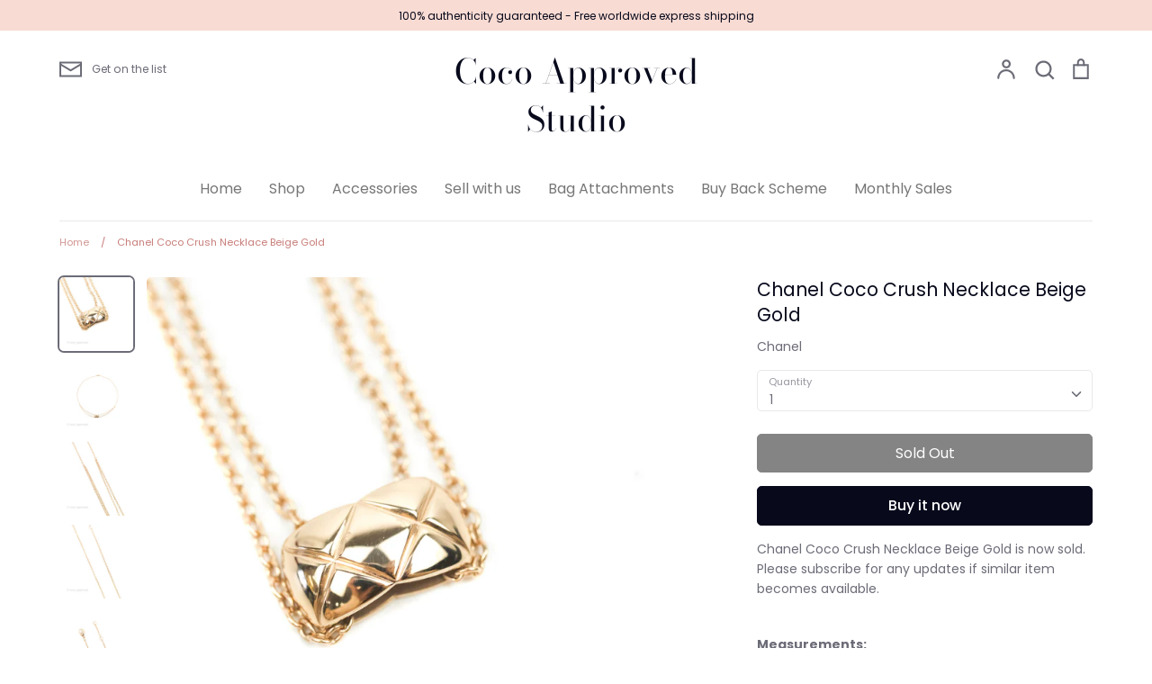

--- FILE ---
content_type: text/javascript
request_url: https://cocoapproved.com/cdn/shop/t/10/assets/theme.js?v=146279034895849607391622562708
body_size: 16644
content:
(function($){var $=jQuery=$;window.slate=window.slate||{},window.theme=window.theme||{},theme.icons={check:'<svg xmlns="http://www.w3.org/2000/svg" width="24" height="24" viewBox="0 0 24 24" fill="none" stroke="currentColor" stroke-width="2" stroke-linecap="round" stroke-linejoin="round" class="icon feather-check"><polyline points="20 6 9 17 4 12"></polyline></svg>',chevronRight:'<svg xmlns="http://www.w3.org/2000/svg" width="24" height="24" viewBox="0 0 24 24" fill="none" stroke="currentColor" stroke-width="2" stroke-linecap="round" stroke-linejoin="round" class="icon feather-chevron-right"><polyline points="9 18 15 12 9 6"></polyline></svg>',arrowLeft:'<svg xmlns="http://www.w3.org/2000/svg" width="24" height="24" viewBox="0 0 24 24" fill="none" stroke="currentColor" stroke-width="2" stroke-linecap="round" stroke-linejoin="round" class="icon feather-arrow-left"><line x1="19" y1="12" x2="5" y2="12"></line><polyline points="12 19 5 12 12 5"></polyline></svg>',slideshowPrevArrow:'<button class="slick-prev"><svg fill="#000000" height="24" viewBox="0 0 24 24" width="24" xmlns="http://www.w3.org/2000/svg"><path d="M0 0h24v24H0z" fill="none"/><path d="M20 11H7.83l5.59-5.59L12 4l-8 8 8 8 1.41-1.41L7.83 13H20v-2z"/></svg></button>',slideshowNextArrow:'<button class="slick-next"><svg fill="#000000" height="24" viewBox="0 0 24 24" width="24" xmlns="http://www.w3.org/2000/svg"><path d="M0 0h24v24H0z" fill="none"/><path d="M12 4l-1.41 1.41L16.17 11H4v2h12.17l-5.58 5.59L12 20l8-8z"/></svg></button>'},slate.a11y={pageLinkFocus:function($element){var focusClass="js-focus-hidden";$element.first().attr("tabIndex","-1").focus().addClass(focusClass).one("blur",callback);function callback(){$element.first().removeClass(focusClass).removeAttr("tabindex")}},focusHash:function(){var hash=window.location.hash;hash&&document.getElementById(hash.slice(1))&&this.pageLinkFocus($(hash))},bindInPageLinks:function(){$("a[href*=#]").on("click",function(evt){this.pageLinkFocus($(evt.currentTarget.hash))}.bind(this))},trapFocus:function(options){var eventName=options.namespace?"focusin."+options.namespace:"focusin";options.$elementToFocus||(options.$elementToFocus=options.$container),options.$container.attr("tabindex","-1"),options.$elementToFocus.focus(),$(document).on(eventName,function(evt){options.$container[0]!==evt.target&&!options.$container.has(evt.target).length&&options.$container.focus()})},removeTrapFocus:function(options){var eventName=options.namespace?"focusin."+options.namespace:"focusin";options.$container&&options.$container.length&&options.$container.removeAttr("tabindex"),$(document).off(eventName)}},slate.cart={cookiesEnabled:function(){var cookieEnabled=navigator.cookieEnabled;return cookieEnabled||(document.cookie="testcookie",cookieEnabled=document.cookie.indexOf("testcookie")!==-1),cookieEnabled}},slate.utils={findInstance:function(array,key,value){for(var i=0;i<array.length;i++)if(array[i][key]===value)return array[i]},removeInstance:function(array,key,value){for(var i=array.length;i--;)if(array[i][key]===value){array.splice(i,1);break}return array},compact:function(array){for(var index=-1,length=array==null?0:array.length,resIndex=0,result=[];++index<length;){var value=array[index];value&&(result[resIndex++]=value)}return result},defaultTo:function(value,defaultValue){return value==null||value!==value?defaultValue:value}},slate.rte={wrapTable:function(options){var tableWrapperClass=typeof options.tableWrapperClass=="undefined"?"":options.tableWrapperClass;options.$tables.wrap('<div class="'+tableWrapperClass+'"></div>')},wrapIframe:function(options){var iframeWrapperClass=typeof options.iframeWrapperClass=="undefined"?"":options.iframeWrapperClass;options.$iframes.each(function(){$(this).wrap('<div class="'+iframeWrapperClass+'"></div>'),this.src=this.src})}},slate.Sections=function(){this.constructors={},this.instances=[],$(document).on("shopify:section:load",this._onSectionLoad.bind(this)).on("shopify:section:unload",this._onSectionUnload.bind(this)).on("shopify:section:select",this._onSelect.bind(this)).on("shopify:section:deselect",this._onDeselect.bind(this)).on("shopify:section:reorder",this._onReorder.bind(this)).on("shopify:block:select",this._onBlockSelect.bind(this)).on("shopify:block:deselect",this._onBlockDeselect.bind(this))},slate.Sections.prototype=$.extend({},slate.Sections.prototype,{_createInstance:function(container,constructor){var $container=$(container),id=$container.attr("data-section-id"),type=$container.attr("data-section-type");if(constructor=constructor||this.constructors[type],typeof constructor!="undefined"){var instance=$.extend(new constructor(container),{id:id,type:type,container:container});this.instances.push(instance)}},_onSectionLoad:function(evt){var container=$("[data-section-id]",evt.target)[0];container&&this._createInstance(container)},_onSectionUnload:function(evt){var instance=slate.utils.findInstance(this.instances,"id",evt.detail.sectionId);instance&&(typeof instance.onUnload=="function"&&instance.onUnload(evt),this.instances=slate.utils.removeInstance(this.instances,"id",evt.detail.sectionId))},_onSelect:function(evt){var instance=slate.utils.findInstance(this.instances,"id",evt.detail.sectionId);instance&&typeof instance.onSelect=="function"&&instance.onSelect(evt)},_onDeselect:function(evt){var instance=slate.utils.findInstance(this.instances,"id",evt.detail.sectionId);instance&&typeof instance.onDeselect=="function"&&instance.onDeselect(evt)},_onReorder:function(evt){var instance=slate.utils.findInstance(this.instances,"id",evt.detail.sectionId);instance&&typeof instance.onReorder=="function"&&instance.onReorder(evt)},_onBlockSelect:function(evt){var instance=slate.utils.findInstance(this.instances,"id",evt.detail.sectionId);instance&&typeof instance.onBlockSelect=="function"&&instance.onBlockSelect(evt)},_onBlockDeselect:function(evt){var instance=slate.utils.findInstance(this.instances,"id",evt.detail.sectionId);instance&&typeof instance.onBlockDeselect=="function"&&instance.onBlockDeselect(evt)},register:function(type,constructor){this.constructors[type]=constructor,$("[data-section-type="+type+"]").each(function(index,container){this._createInstance(container,constructor)}.bind(this))}}),slate.Currency=function(){var moneyFormat="$";function formatMoney(cents,format){typeof cents=="string"&&(cents=cents.replace(".",""));var value="",placeholderRegex=/\{\{\s*(\w+)\s*\}\}/,formatString=format||moneyFormat;function formatWithDelimiters(number,precision,thousands,decimal){if(precision=slate.utils.defaultTo(precision,2),thousands=slate.utils.defaultTo(thousands,","),decimal=slate.utils.defaultTo(decimal,"."),isNaN(number)||number==null)return 0;number=(number/100).toFixed(precision);var parts=number.split("."),dollarsAmount=parts[0].replace(/(\d)(?=(\d\d\d)+(?!\d))/g,"$1"+thousands),centsAmount=parts[1]?decimal+parts[1]:"";return dollarsAmount+centsAmount}switch(formatString.match(placeholderRegex)[1]){case"amount":value=formatWithDelimiters(cents,2);break;case"amount_no_decimals":value=formatWithDelimiters(cents,0);break;case"amount_with_space_separator":value=formatWithDelimiters(cents,2," ",".");break;case"amount_no_decimals_with_comma_separator":value=formatWithDelimiters(cents,0,",",".");break;case"amount_no_decimals_with_space_separator":value=formatWithDelimiters(cents,0," ");break;case"amount_with_comma_separator":value=formatWithDelimiters(cents,2,".",",");break}return formatString.replace(placeholderRegex,value)}return{formatMoney:formatMoney}}(),slate.Image=function(){function preload(images,size){typeof images=="string"&&(images=[images]);for(var i=0;i<images.length;i++){var image=images[i];this.loadImage(this.getSizedImageUrl(image,size))}}function loadImage(path){new Image().src=path}function imageSize(src){var match=src.match(/.+_((?:pico|icon|thumb|small|compact|medium|large|grande)|\d{1,4}x\d{0,4}|x\d{1,4})[_\.@]/);return match?match[1]:null}function getSizedImageUrl(src,size){if(size===null)return src;if(size==="master")return this.removeProtocol(src);var match=src.match(/\.(jpg|jpeg|gif|png|bmp|bitmap|tiff|tif)(\?v=\d+)?$/i);if(match){var prefix=src.split(match[0]),suffix=match[0];return this.removeProtocol(prefix[0]+"_"+size+suffix)}else return null}function removeProtocol(path){return path.replace(/http(s)?:/,"")}return{preload:preload,loadImage:loadImage,imageSize:imageSize,getSizedImageUrl:getSizedImageUrl,removeProtocol:removeProtocol}}(),slate.Variants=function(){function Variants(options){this.$container=options.$container,this.product=options.product,this.singleOptionSelector=options.singleOptionSelector,this.originalSelectorId=options.originalSelectorId,this.enableHistoryState=options.enableHistoryState,this.currentVariant=this._getVariantFromOptions(),$(this.singleOptionSelector,this.$container).on("change",this._onSelectChange.bind(this))}return Variants.prototype=$.extend({},Variants.prototype,{_getCurrentOptions:function(){var currentOptions=$.map($(this.singleOptionSelector,this.$container),function(element){var $element=$(element),type=$element.attr("type"),currentOption={};return type==="radio"||type==="checkbox"?$element[0].checked?(currentOption.value=$element.val(),currentOption.index=$element.data("index"),currentOption):!1:(currentOption.value=$element.val(),currentOption.index=$element.data("index"),currentOption)});return currentOptions=slate.utils.compact(currentOptions),currentOptions},_getVariantFromOptions:function(){var selectedValues=this._getCurrentOptions(),variants=this.product.variants,found=!1;return variants.forEach(function(variant){var satisfied=!0;selectedValues.forEach(function(option){satisfied&&(satisfied=option.value===variant[option.index])}),satisfied&&(found=variant)}),found||null},_onSelectChange:function(){var variant=this._getVariantFromOptions();this.$container.trigger({type:"variantChange",variant:variant}),variant&&(this._updateMasterSelect(variant),this._updateImages(variant),this._updatePrice(variant),this.currentVariant=variant,this.enableHistoryState&&this._updateHistoryState(variant))},_updateImages:function(variant){var variantMedia=variant.featured_media||{},currentVariantMedia=this.currentVariant.featured_media||{};!variant.featured_media||variantMedia.id===currentVariantMedia.id||this.$container.trigger({type:"variantImageChange",variant:variant})},_updatePrice:function(variant){var hasChanged=!1;(variant.price!==this.currentVariant.price||variant.compare_at_price!==this.currentVariant.compare_at_price||variant.unit_price_measurement!==this.currentVariant.unit_price_measurement||variant.unit_price_measurement&&(variant.unit_price!==this.currentVariant.unit_price||variant.unit_price_measurement.reference_value!==this.currentVariant.unit_price_measurement.reference_value||variant.unit_price_measurement.reference_unit!==this.currentVariant.unit_price_measurement.reference_unit))&&(hasChanged=!0),hasChanged&&this.$container.trigger({type:"variantPriceChange",variant:variant})},_updateHistoryState:function(variant){if(!(!history.replaceState||!variant)){var newurl=window.location.protocol+"//"+window.location.host+window.location.pathname+"?variant="+variant.id;window.history.replaceState({path:newurl},"",newurl)}},_updateMasterSelect:function(variant){$(this.originalSelectorId,this.$container)[0].value=variant.id}}),Variants}(),theme.scriptsLoaded={},theme.loadScriptOnce=function(src,callback,beforeRun){if(typeof theme.scriptsLoaded[src]=="undefined"){theme.scriptsLoaded[src]=[];var tag=document.createElement("script");tag.src=src,beforeRun&&(tag.async=!1,beforeRun()),typeof callback=="function"&&(theme.scriptsLoaded[src].push(callback),tag.readyState?tag.onreadystatechange=function(){if(tag.readyState=="loaded"||tag.readyState=="complete"){tag.onreadystatechange=null;for(var i=0;i<theme.scriptsLoaded[this].length;i++)theme.scriptsLoaded[this][i]();theme.scriptsLoaded[this]=!0}}.bind(src):tag.onload=function(){for(var i=0;i<theme.scriptsLoaded[this].length;i++)theme.scriptsLoaded[this][i]();theme.scriptsLoaded[this]=!0}.bind(src));var firstScriptTag=document.getElementsByTagName("script")[0];return firstScriptTag.parentNode.insertBefore(tag,firstScriptTag),!0}else if(typeof theme.scriptsLoaded[src]=="object"&&typeof callback=="function")theme.scriptsLoaded[src].push(callback);else return typeof callback=="function"&&callback(),!1},theme.loadStyleOnce=function(src){var srcWithoutProtocol=src.replace(/^https?:/,"");if(!document.querySelector('link[href="'+encodeURI(srcWithoutProtocol)+'"]')){var tag=document.createElement("link");tag.href=srcWithoutProtocol,tag.rel="stylesheet",tag.type="text/css";var firstTag=document.getElementsByTagName("link")[0];firstTag.parentNode.insertBefore(tag,firstTag)}},theme.addNoticeToForm=function($notice,$form){var $existingNotices=$(".ajax-add-notice",$form);$existingNotices.length>0?setTimeout(function(){$existingNotices.replaceWith($notice.addClass("ajax-add-notice--pre-replace")),setTimeout(function(){$notice.removeClass("ajax-add-notice--pre-replace")},10)},251):$notice.addClass("ajax-add-notice--pre-reveal").appendTo($form).slideDown(250,function(){$(this).removeClass("ajax-add-notice--pre-reveal")})},$(document).on("submit",'form.product-form[data-ajax-add="true"]',function(e){var $form=$(this);return $form.find(":submit").attr("disabled","disabled").each(function(){var contentFunc=$(this).is("button")?"html":"val";$(this).data("previous-value",$(this)[contentFunc]())[contentFunc](theme.strings.addingToCart)}),$(".ajax-add-notice",$form).css("opacity",0),$.post(theme.routes.cart_add_url,$form.serialize(),function(itemData){var $btn=$form.find(":submit").each(function(){var $btn2=$(this),contentFunc=$(this).is("button")?"html":"val";$btn2.removeAttr("disabled")[contentFunc]($btn2.data("previous-value"))}).first();$.get(theme.routes.search_url,function(data){for(var selectors=[".page-header .cart"],$parsed=$($.parseHTML("<div>"+data+"</div>")),i=0;i<selectors.length;i++){var cartSummarySelector=selectors[i],$newCartObj=$parsed.find(cartSummarySelector).clone(),$currCart=$(cartSummarySelector);$currCart.replaceWith($newCartObj)}});var $template=$(['<div class="ajax-add-notice ajax-add-notice--added global-border-radius">','<div class="ajax-add-notice__inner">','<div class="ajax-add-notice__item">','<span class="feather-icon">',theme.icons.check,"</span>",theme.strings.addedToCart,"</div>",'<div class="ajax-add-notice__go">','<a href="',theme.routes.cart_url,'">',theme.strings.goToCart,'<span class="feather-icon feather-icon--small">',theme.icons.chevronRight,"</span>","</a>","</div>","</div>","</div>"].join(""));theme.addNoticeToForm($template,$form)},"json").fail(function(data){var $firstBtn=$form.find(":submit").removeAttr("disabled").each(function(){var $btn=$(this),contentFunc=$btn.is("button")?"html":"val";$btn[contentFunc]($btn.data("previous-value"))}).first();if(typeof data!="undefined"&&data.responseJSON&&data.responseJSON.description){var $template=$(['<div class="ajax-add-notice ajax-add-notice--error global-border-radius">','<div class="ajax-add-notice__inner">',data.responseJSON.description,"</div>","</div>"].join(""));theme.addNoticeToForm($template,$form)}else $form.attr("data-ajax-add",!1),$form.submit()}),!1}),theme.Disclosure=function(){var selectors={disclosureList:"[data-disclosure-list]",disclosureToggle:"[data-disclosure-toggle]",disclosureInput:"[data-disclosure-input]",disclosureOptions:"[data-disclosure-option]"},classes={listVisible:"disclosure-list--visible"};function Disclosure($disclosure){this.$container=$disclosure,this.cache={},this._cacheSelectors(),this._connectOptions(),this._connectToggle(),this._onFocusOut()}return Disclosure.prototype=$.extend({},Disclosure.prototype,{_cacheSelectors:function(){this.cache={$disclosureList:this.$container.find(selectors.disclosureList),$disclosureToggle:this.$container.find(selectors.disclosureToggle),$disclosureInput:this.$container.find(selectors.disclosureInput),$disclosureOptions:this.$container.find(selectors.disclosureOptions)}},_connectToggle:function(){this.cache.$disclosureToggle.on("click",function(evt){var ariaExpanded=$(evt.currentTarget).attr("aria-expanded")==="true";$(evt.currentTarget).attr("aria-expanded",!ariaExpanded),this.cache.$disclosureList.toggleClass(classes.listVisible)}.bind(this))},_connectOptions:function(){this.cache.$disclosureOptions.on("click",function(evt){evt.preventDefault(),this._submitForm($(evt.currentTarget).data("value"))}.bind(this))},_onFocusOut:function(){this.cache.$disclosureToggle.on("focusout",function(evt){var disclosureLostFocus=this.$container.has(evt.relatedTarget).length===0;disclosureLostFocus&&this._hideList()}.bind(this)),this.cache.$disclosureList.on("focusout",function(evt){var childInFocus=$(evt.currentTarget).has(evt.relatedTarget).length>0,isVisible=this.cache.$disclosureList.hasClass(classes.listVisible);isVisible&&!childInFocus&&this._hideList()}.bind(this)),this.$container.on("keyup",function(evt){evt.which===27&&(this._hideList(),this.cache.$disclosureToggle.focus())}.bind(this)),$("body").on("click",function(evt){var isOption=this.$container.has(evt.target).length>0,isVisible=this.cache.$disclosureList.hasClass(classes.listVisible);isVisible&&!isOption&&this._hideList()}.bind(this))},_submitForm:function(value){this.cache.$disclosureInput.val(value),this.$container.parents("form").submit()},_hideList:function(){this.cache.$disclosureList.removeClass(classes.listVisible),this.cache.$disclosureToggle.attr("aria-expanded",!1)},unload:function(){this.cache.$disclosureOptions.off(),this.cache.$disclosureToggle.off(),this.cache.$disclosureList.off(),this.$container.off()}}),Disclosure}(),theme.ProductMedia=new function(){var _=this;_._setupShopifyXr=function(){if(!window.ShopifyXR){document.addEventListener("shopify_xr_initialized",_._setupShopifyXr.bind(this));return}document.removeEventListener("shopify_xr_initialized",_._setupShopifyXr),window.ShopifyXR.addModels(JSON.parse($(this).html())),window.ShopifyXR.setupXRElements()},this.init=function(container,settings){var settings=settings||{},_container=container;$(container).on("mediaVisible",".product-media--video-loaded, .product-media--model-loaded",function(){$(window).width()>=768&&$(this).data("player").play(),$(this).hasClass("product-media--model")&&$(".view-in-space",_container).attr("data-shopify-model3d-id",$(this).data("model-id"))}),$(container).on("mediaHidden",".product-media--video-loaded, .product-media--model-loaded",function(){$(this).data("player").pause()}),settings.onVideoVisible&&$(container).on("mediaVisible",".product-media--video-loaded",settings.onVideoVisible),settings.onVideoHidden&&$(container).on("mediaHidden",".product-media--video-loaded",settings.onVideoHidden),$("model-viewer",container).each(function(){settings.onModelViewerPlay&&$(this).on("shopify_model_viewer_ui_toggle_play",settings.onModelViewerPlay),settings.onModelViewerPause&&$(this).on("shopify_model_viewer_ui_toggle_pause",settings.onModelViewerPause)});var $firstMedia=$(container).find(".product-media:first"),_autoplayOnceIfRequested=function($currentMedia){return $firstMedia[0]==$currentMedia[0]&&settings.autoplayFirstMedia};$(container).find(".product-media--video").each(function(index){var enableLooping=$(this).data("enable-video-looping"),element=$(this).find("iframe, video")[0],$currentMedia=$(this);if(element.tagName==="VIDEO")window.Shopify.loadFeatures([{name:"video-ui",version:"1.0",onLoad:function(){var playerObj={playerType:"html5",element:element};playerObj.play=function(){this.plyr.play()}.bind(playerObj),playerObj.pause=function(){this.plyr.pause()}.bind(playerObj),playerObj.destroy=function(){this.plyr.destroy()}.bind(playerObj),playerObj.plyr=new Shopify.Plyr(element,{controls:["play","progress","mute","volume","play-large","fullscreen"],autoplay:_autoplayOnceIfRequested($currentMedia),loop:{active:enableLooping},hideControlsOnPause:!0,iconUrl:"//cdn.shopify.com/shopifycloud/shopify-plyr/v1.0/shopify-plyr.svg",tooltips:{controls:!1,seek:!0}}),$(this).data("player",playerObj).addClass("product-media--video-loaded"),$(element).on("playing",function(){$(".product-media").not($currentMedia).trigger("mediaHidden"),$currentMedia.find(".plyr__controls").off(".themeMediaEventFix").on("keydown.themeMediaEventFix touchstart.themeMediaEventFix mousedown.themeMediaEventFix",function(e){e.stopPropagation()}),callbacks.onPlyrPlay&&callbacks.onPlyrPlay(playerObj)}),$(element).on("pause ended",function(){$currentMedia.find(".plyr__controls").off(".themeMediaEventFix"),callbacks.onPlyrPause&&callbacks.onPlyrPause(playerObj)}),settings.onPlyrInit&&settings.onPlyrInit(playerObj)}.bind(this)}]),theme.loadStyleOnce("https://cdn.shopify.com/shopifycloud/shopify-plyr/v1.0/shopify-plyr.css");else if(element.tagName==="IFRAME"&&/^(https?:\/\/)?(www\.)?(youtube\.com|youtube-nocookie\.com|youtu\.?be)\/.+$/.test(element.src)){var existingYTCB=window.onYouTubeIframeAPIReady,loadYoutubeVideo=function(){var playerObj={playerType:"youtube",element:element},videoId=$(this).data("video-id");playerObj.player=new YT.Player(element,{videoId:videoId,playerVars:{autoplay:_autoplayOnceIfRequested($currentMedia)?1:0,origin:window.location.origin},events:{onReady:function(event){_autoplayOnceIfRequested($currentMedia)&&event.target.playVideo()},onStateChange:function(event){event.data===YT.PlayerState.ENDED&&enableLooping&&event.target.seekTo(0)}}}),playerObj.play=function(){try{this.player.playVideo()}catch(ex){}}.bind(playerObj),playerObj.pause=function(){try{this.player.pauseVideo()}catch(ex){}}.bind(playerObj),playerObj.destroy=function(){try{var frameHtml=$(this.element)[0].outerHTML,$parent=$(this.element).parent();this.player.destroy(),$parent.append(frameHtml)}catch(ex){}}.bind(playerObj),$(this).data("player",playerObj).addClass("product-media--video-loaded"),settings.onYouTubeInit&&settings.onYouTubeInit(playerObj)}.bind(this);window.YT&&window.YT.Player?loadYoutubeVideo():(window.onYouTubeIframeAPIReady=function(){existingYTCB&&existingYTCB(),loadYoutubeVideo()},theme.loadScriptOnce("https://www.youtube.com/iframe_api"))}}),$(container).on("mediaVisible mediaVisibleInitial",".product-media--model:not(.product-media--model-loaded):not(.product-media--model-loading)",function(e){var element=$(this).find("model-viewer")[0],autoplay=e.type!="mediaVisibleInitial"||_autoplayOnceIfRequested($(this));$(this).addClass("product-media--model-loading"),theme.loadStyleOnce("https://cdn.shopify.com/shopifycloud/model-viewer-ui/assets/v1.0/model-viewer-ui.css"),window.Shopify.loadFeatures([{name:"model-viewer-ui",version:"1.0",onLoad:function(){$(this).data("player",new Shopify.ModelViewerUI(element)),$('<div class="theme-event-proxy">').on("mouseup",function(e2){e2.stopPropagation(),e2.preventDefault();var newEventTarget=$(e2.currentTarget).closest(".product-media")[0];newEventTarget.dispatchEvent(new MouseEvent("mouseup",{bubbles:!0}))}).appendTo($(this).find(".shopify-model-viewer-ui__controls-overlay")),$(this).find("model-viewer").on("shopify_model_viewer_ui_toggle_play",function(){$(this).closest(".product-media").on("touchstart.themeModelViewerFix mousedown.themeModelViewerFix",function(e2){e2.stopPropagation()})}).on("shopify_model_viewer_ui_toggle_pause",function(){$(this).closest(".product-media").off(".themeModelViewerFix")}),$(this).addClass("product-media--model-loaded").removeClass("product-media--model-loading"),settings.onModelViewerInit&&settings.onModelViewerInit(element),autoplay&&$(this).trigger("mediaVisible")}.bind(this)}])}),$(".model-json",container).length&&(window.Shopify.loadFeatures([{name:"shopify-xr",version:"1.0",onLoad:_._setupShopifyXr.bind($(".model-json",container))}]),$(document).on("shopify_xr_launch",function(){$(".product-media--video-loaded").each(function(){$(this).data("player").pause()})})),setTimeout(function(){$(".product-media:first",this).filter(".product-media--model").trigger("mediaVisibleInitial")}.bind(container),50)},this.destroy=function(container){$(document).off("shopify_xr_launch"),$(container).off("mediaVisible mediaVisibleInitial mediaHidden"),$(".product-media--video-loaded, .product-media--model-loaded",container).each(function(){$(this).data("player").destroy()}).removeClass("product-media--video-loaded product-media--model-loaded"),$(".product-media--video video",container).off("playing pause ended"),$("model-viewer",container).off("shopify_model_viewer_ui_toggle_play shopify_model_viewer_ui_toggle_pause"),$(".product-media--model .theme-event-proxy").off("mouseup").remove()}},theme.Sidebar=function(){function Sidebar(container){this.$container=$(container),this.namespace=theme.namespaceFromSection(container),this.sidebarExists=!!$(".sidebar",container).length,$(".template-index").toggleClass("page-has-sidebar",this.sidebarExists)}return Sidebar.prototype=$.extend({},Sidebar.prototype,{onUnload:function(){}}),Sidebar}(),theme.Product=function(){var selectors={addToCart:"[data-add-to-cart]",addToCartText:"[data-add-to-cart-text]",comparePrice:"[data-compare-price]",comparePriceText:"[data-compare-text]",originalSelectorId:"[data-product-select]",priceWrapper:"[data-price-wrapper]",productFeaturedMedia:"[data-product-featured-media]",productFeaturedMediaWithGallery:"[data-product-featured-media]:not(.product-image--no-gallery) .product-image__link",productThumbnailForCarouselContainer:".product-thumbnails--inline",productThumbnailImage:".product-thumbnails__link, .carousel-media .product-image__link",productJson:"[data-product-json]",productPrice:"[data-product-price]",zoomValidThumbs:".product-thumbnails--desktop .product-thumbnails__item-media-image [data-product-single-thumbnail]",singleOptionSelector:"[data-single-option-selector]",styledSelect:".selector-wrapper select",skuWrapper:".product-sku",sku:".product-sku__value",unitPrice:".unit-price"};function Product(container){if(this.$container=$(container),!!$(selectors.productJson,this.$container).html()){var sectionId=this.$container.attr("data-section-id");this.productSingleObject=JSON.parse($(selectors.productJson,this.$container).html());var options={$container:this.$container,enableHistoryState:this.$container.data("enable-history-state")||!1,singleOptionSelector:selectors.singleOptionSelector,originalSelectorId:selectors.originalSelectorId,product:this.productSingleObject};this.settings={},this.namespace=".product",this.variants=new slate.Variants(options),this.$featuredImage=$(selectors.productFeaturedMedia,this.$container),this.$zoomValidThumbs=$(selectors.zoomValidThumbs,this.$container),this.$container.on("variantChange"+this.namespace,this.updateAddToCartState.bind(this)),this.$container.on("variantPriceChange"+this.namespace,this.updateProductPrices.bind(this)),this.$container.find(selectors.skuWrapper)&&this.$container.on("variantChange"+this.namespace,this.updateSKU.bind(this)),this.$featuredImage.length>0&&this.$container.on("variantImageChange"+this.namespace,this.updateProductImage.bind(this)),this.$thumbnails=$(selectors.productThumbnailImage,container),this.$thumbnails.length>0&&this.$container.on("click"+this.namespace,selectors.productThumbnailImage,this.selectThumbnailImage.bind(this)),this.$container.on("click"+this.namespace,selectors.productFeaturedMediaWithGallery,this.openGallery.bind(this)),theme.ProductMedia.init(this.$container),theme.styleVariantSelectors($(selectors.styledSelect,container),options.product),this.$thumbnails.length>0&&(this.$thumbnailForCarouselContainer=$(selectors.productThumbnailForCarouselContainer,container),this.assessMobileCarousel.bind(this)(),$(window).on("debouncedresize"+this.namespace,this.assessMobileCarousel.bind(this)),this.$thumbnails.find(".lazyload--manual").removeClass("lazyload--manual").addClass("lazyload")),theme.initProductTitleAlignmentWatcher(this.$container,this.namespace)}}return Product.prototype=$.extend({},Product.prototype,{assessMobileCarousel:function(){this.$featuredImage.is(":visible")?this.$thumbnailForCarouselContainer.hasClass("slick-slider")&&(theme.ProductMedia.destroy(this.$container),this.$thumbnailForCarouselContainer.find(".carousel-media").remove(),this.$thumbnailForCarouselContainer.slick("unslick").off("afterChange"),this.$thumbnailForCarouselContainer.removeClass("slick-slider"),theme.ProductMedia.init(this.$container),this.$thumbnailForCarouselContainer.find(".product-media").trigger("mediaVisibleInitial")):this.$thumbnailForCarouselContainer.hasClass("slick-slider")||(this.$thumbnailForCarouselContainer.addClass("slick-slider"),theme.ProductMedia.destroy(this.$container),this.$thumbnailForCarouselContainer.slick({autoplay:!1,fade:!1,infinite:!1,useTransform:!0,dots:!0,arrows:!0,prevArrow:theme.icons.slideshowPrevArrow,nextArrow:theme.icons.slideshowNextArrow,appendArrows:$(".slick-external-controls .slick-external-arrows",this.$container),appendDots:$(".slick-external-controls .slick-external-dots",this.$container),adaptiveHeight:!0,initialSlide:$(".product-thumbnails__item--active",this.$thumbnailForCarouselContainer).index()||0}),this.$thumbnailForCarouselContainer.find(".product-thumbnails__item").each(function(){$('<div class="carousel-media">').append($(this).find(".thumbnail-media-template").html()).prependTo(this)}),theme.ProductMedia.init(this.$container,{onPlyrPlay:function(evt){$(evt.target).closest(".product-media").find(".plyr__controls").off(".themeModelViewerFix").on("touchstart.themeModelViewerFix touchmove.themeModelViewerFix touchend.themeModelViewerFix mousedown.themeModelViewerFix mousemove.themeModelViewerFix mouseup.themeModelViewerFix",function(e){e.stopPropagation()})}}),this.$thumbnailForCarouselContainer.find(".product-media").trigger("mediaVisibleInitial"),this.$thumbnailForCarouselContainer.on("afterChange",function(evt,slick,current){var $currentMedia=$(".product-media",slick.$slides[current]);$(".product-media").not($currentMedia).trigger("mediaHidden"),$currentMedia.trigger("mediaVisible"),theme.productGallerySlideshowTabFix(slick.$slides,current)}))},updateAddToCartState:function(evt){var variant=evt.variant;if(variant)$(selectors.priceWrapper,this.$container).removeClass("product-price--unavailable");else{$(selectors.addToCart,this.$container).prop("disabled",!0),$(selectors.addToCartText,this.$container).html(theme.strings.unavailable),$(selectors.priceWrapper,this.$container).addClass("product-price--unavailable");return}variant.available?($(selectors.addToCart,this.$container).prop("disabled",!1),$(selectors.addToCartText,this.$container).html(theme.strings.addToCart)):($(selectors.addToCart,this.$container).prop("disabled",!0),$(selectors.addToCartText,this.$container).html(theme.strings.soldOut));var $backorderContainer=$(".backorder",this.$container);if($backorderContainer.length)if(variant&&variant.available){var $option=$(selectors.originalSelectorId+' option[value="'+variant.id+'"]',this.$container);variant.inventory_management&&$option.data("stock")=="out"?($backorderContainer.find(".backorder__variant").html(this.productSingleObject.title+(variant.title.indexOf("Default")>=0?"":" - "+variant.title)),$backorderContainer.show()):$backorderContainer.hide()}else $backorderContainer.hide()},_getBaseUnit:function(variant){return variant.unit_price_measurement.reference_value===1?variant.unit_price_measurement.reference_unit:variant.unit_price_measurement.reference_value+variant.unit_price_measurement.reference_unit},updateProductPrices:function(evt){var variant=evt.variant,$comparePrice=$(selectors.comparePrice,this.$container),$compareEls=$comparePrice.add(selectors.comparePriceText,this.$container),$price=$(selectors.productPrice,this.$container),$unitPrice=$(selectors.unitPrice,this.$container);if($price.html('<span class="theme-money">'+slate.Currency.formatMoney(variant.price,theme.moneyFormat)+"</span>"),variant.compare_at_price>variant.price?($comparePrice.html('<span class="theme-money">'+slate.Currency.formatMoney(variant.compare_at_price,theme.moneyFormat)+"</span>"),$compareEls.removeClass("hide"),$price.addClass("product-price__reduced")):($comparePrice.html(""),$compareEls.addClass("hide"),$price.removeClass("product-price__reduced")),variant.unit_price_measurement){var $newUnitPriceArea=$('<div class="unit-price small-text">');$('<span class="unit-price__price theme-money">').html(slate.Currency.formatMoney(variant.unit_price,theme.moneyFormat)).appendTo($newUnitPriceArea),$('<span class="unit-price__separator">').html(theme.strings.unitPriceSeparator).appendTo($newUnitPriceArea),$('<span class="unit-price__unit">').html(this._getBaseUnit(variant)).appendTo($newUnitPriceArea),$unitPrice.length?$unitPrice.replaceWith($newUnitPriceArea):$(selectors.priceWrapper,this.$container).append($newUnitPriceArea)}else $unitPrice.remove()},updateSKU:function(evt){var variant=evt.variant;variant&&variant.sku?($(selectors.skuWrapper,this.$container).removeClass("product-sku--empty"),$(selectors.sku,this.$container).html(variant.sku)):($(selectors.skuWrapper,this.$container).addClass("product-sku--empty"),$(selectors.sku,this.$container).empty())},selectThumbnailImage:function(evt){var $thumbnailContainer=$(evt.currentTarget).parent();if(!$thumbnailContainer.hasClass("product-thumbnails__item--active"))if(this.$thumbnailForCarouselContainer.hasClass("slick-slider")){if(!$thumbnailContainer.hasClass("carousel-media")){var mediaId=$thumbnailContainer.find("[data-thumbnail-media-id]").data("thumbnail-media-id"),slickIndex=this.$thumbnailForCarouselContainer.find('[data-thumbnail-media-id="'+mediaId+'"]').closest(".slick-slide").data("slick-index");this.$thumbnailForCarouselContainer.slick("slickGoTo",slickIndex)}}else theme.ProductMedia.destroy(this.$container),this.$featuredImage.html($(evt.currentTarget).find(".thumbnail-media-template").html()),theme.ProductMedia.init(this.$container,{autoplayFirstMedia:!0}),$thumbnailContainer.addClass("product-thumbnails__item--active").siblings(".product-thumbnails__item--active").removeClass("product-thumbnails__item--active");evt.preventDefault()},updateProductImage:function(evt){var variant=evt.variant;variant.featured_media&&$('.product-thumbnails__link[data-thumbnail-media-id="'+variant.featured_media.id+'"]').trigger("click")},openGallery:function(evt){evt.preventDefault();var pswpElement=document.querySelectorAll(".pswp")[0],items=[];if(this.$zoomValidThumbs.length)this.$zoomValidThumbs.each(function(){var item2={src:$(this).attr("href"),w:$(this).data("image-w"),h:$(this).data("image-h")},img2=$(this).find("img")[0];typeof img2.currentSrc!="undefined"&&(item2.msrc=img2.currentSrc),items.push(item2)});else{var item={src:this.$featuredImage.find("a").attr("href"),w:this.$featuredImage.data("image-w"),h:this.$featuredImage.data("image-h")},img=this.$featuredImage.find("img")[0];typeof img.currentSrc!="undefined"&&(item.msrc=img.currentSrc),items.push(item)}var options={index:$(evt.target).closest("a").data("image-index"),history:!1,captionEl:!1,shareEl:!1,fullscreenEl:!1,getThumbBoundsFn:function(index){var thumbnail=this.$zoomValidThumbs.is(":visible")?this.$zoomValidThumbs[index].getElementsByTagName("img")[0]:this.$featuredImage.find("img")[0],pageYScroll=window.pageYOffset||document.documentElement.scrollTop,rect=thumbnail.getBoundingClientRect();return{x:rect.left,y:rect.top+pageYScroll,w:rect.width}}.bind(this)};this.imageGallery=new PhotoSwipe(pswpElement,PhotoSwipeUI_Default,items,options),this.imageGallery.init(),this.imageGallery.listen("destroy",function(){this.imageGallery=null}.bind(this))},onUnload:function(){this.$container.off(this.namespace),$(window).off(this.namespace),this.imageGallery&&this.imageGallery.close(),this.$thumbnailForCarouselContainer&&this.$thumbnailForCarouselContainer.filter(".slick-slider").slick("unslick").off("afterChange"),theme.ProductMedia.destroy(this.$container)}}),Product}(),theme.Header=function(){function Header(container){this.$container=$(container),this.namespace=theme.namespaceFromSection(container),this.mobileMenuTransitionTime=500,this.$searchBar=$(".search-bar",container),this.$newsletterSignupButton=$(".js-header-newsletter-open",this.$container),this.$searchInput=$(".search-form__input"),$(".header-search-form",this.$container).find("a, button, input").attr("tabindex","-1"),$(".js-header-search-trigger",this.$container).on("click"+this.namespace,function(e){e.preventDefault(),$("body").toggleClass("show-search"),$(".header-search-form",this.$container).find("a, button, input").removeAttr("tabindex"),$(".header-search-form .search-form__input",this.$container).focus()}.bind(this)),$('.search-form__input[data-live-search="true"]',this.$container).on("change"+this.namespace+" keyup"+this.namespace+" paste"+this.namespace,function(e){this.fetchSearchResults.bind(this)(e)}.bind(this)),$(this.$container).on("click"+this.namespace,".js-mobile-menu-icon",this.mobileMenuOpen.bind(this)),$(this.$container).on("click"+this.namespace,".js-close-mobile-menu",this.mobileMenuClose.bind(this)),this.$mobileDropdownContainer=$(".mobile-nav-column-inner",container),$(this.$container).on("click"+this.namespace,".js-mobile-dropdown-trigger",this.mobileMenuDropdownOpen.bind(this)),$(this.$container).on("click"+this.namespace,".js-mobile-dropdown-return",this.mobileMenuDropdownClose.bind(this)),this.$newsletterSignupButton.length>0&&($(this.$container).on("click"+this.namespace,".js-header-newsletter-open",function(){$.colorbox({transition:"none",html:$(".header-newsletter-wrapper").html(),onOpen:theme.colorboxFadeTransOnOpen,onComplete:theme.colorboxFadeTransOnComplete})}),$(".header-newsletter-wrapper .form-success, .header-newsletter-wrapper .errors").length&&$.colorbox({transition:"fade",html:$(".header-newsletter-wrapper").html(),onOpen:theme.colorboxFadeTransOnOpen,onComplete:theme.colorboxFadeTransOnComplete})),$(".main-nav__has-dropdown > a, .main-nav__child-has-dropdown > a",this.$container).attr("aria-haspopup","true").attr("aria-expanded","false"),this.$container.on("mouseenter"+this.namespace+" mouseleave"+this.namespace,".main-nav__has-dropdown, .main-nav__child-has-dropdown",function(evt){evt.type=="mouseenter"?($(this).children("[aria-expanded]").attr("aria-expanded",!0),$(this).addClass("show-dropdown")):($(this).children("[aria-expanded]").attr("aria-expanded",!1),$(this).removeClass("show-dropdown"))}),this.$container.on("keydown"+this.namespace,".main-nav__has-dropdown > .main-nav__link, .main-nav__child-has-dropdown > .main-nav__child-link",function(evt){evt.which==13&&($(evt.target).parent().hasClass("show-dropdown")?$(evt.target).trigger("mouseleave"):$(evt.target).trigger("mouseenter"),evt.preventDefault())}.bind(this)),$(this.$container).on("touchstart"+this.namespace+" touchend"+this.namespace+" click"+this.namespace,".main-nav__has-dropdown > .main-nav__link, .main-nav__child-has-dropdown > .main-nav__child-link",function(evt){if(!$(this).next(".dropdown-chevron").is(":visible")){if(evt.type=="touchstart")$(this).data("touchstartedAt",evt.timeStamp);else if(evt.type=="touchend"){if(evt.timeStamp-$(this).data("touchstartedAt")<1e3)return $(this).data("touchOpenTriggeredAt",evt.timeStamp),$(this).parent().hasClass("show-dropdown")?$(this).trigger("mouseleave"):($(".main-nav .show-dropdown").removeClass("show-dropdown").children("a").attr("aria-expanded",!1),$(this).trigger("mouseenter")),!1}else if(evt.type=="click"&&$(this).data("touchOpenTriggeredAt")&&evt.timeStamp-$(this).data("touchOpenTriggeredAt")<1e3)return!1}}),this.assessMenuPositions.bind(this)(),$(window).on("debouncedresize"+this.namespace,this.assessMenuPositions.bind(this)),$(".disclosure",this.$container).each(function(){$(this).data("disclosure",new theme.Disclosure($(this)))})}return Header.prototype=$.extend({},Header.prototype,{assessMenuPositions:function(){var windowWidth=$(window).width();$(".main-nav__dropdown",this.$container).each(function(){var thisWidth=$(this).outerWidth(),gutter=20,marginLeft=parseInt($(this).css("margin-left"))||0,offEdgeAmount=windowWidth-gutter-($(this).offset().left-marginLeft+thisWidth);$(this).css("margin-left",offEdgeAmount<0?offEdgeAmount:""),$(this).toggleClass("main-nav__dropdown--expand-left",$(this).offset().left+thisWidth*2>windowWidth)})},fetchSearchResults:function(e){var $input=$(e.target),terms=$input.val();if(terms!=$input.data("previous-terms"))if($input.data("previous-terms",terms),terms.length>0){this.searchXhr&&this.searchXhr.abort(),this.$searchBar.addClass("search-bar--show-results search-bar--loading").removeClass("search-bar--has-results");var $form=$input.closest("form"),searchUrl=$form.attr("action")+"?"+$form.serialize(),ajaxUrl,ajaxData;theme.shopifyFeatures.predictiveSearch?(ajaxUrl=theme.routes.search_url+"/suggest.json",ajaxData={q:$form.find('input[name="q"]').val(),resources:{type:$form.find('input[name="type"]').val(),limit:6,options:{unavailable_products:"last"}}}):(ajaxUrl=$form.attr("action")+"?"+$form.serialize()+"&view=json",ajaxData=null),this.searchXhr=$.ajax({url:ajaxUrl,data:ajaxData,dataType:"json",success:this.buildSearchResults.bind(this,searchUrl)}).always(function(){this.searchXhr=null,this.$searchBar.removeClass("search-bar--loading")}.bind(this))}else this.searchXhr&&this.searchXhr.abort(),this.$searchBar.removeClass("search-bar--loading search-bar--has-results")},buildSearchResults:function(searchUrl,response){this.$searchBar.addClass("search-bar--has-results");var $resultsContainer=$(".search-bar__results-list",this.$searchBar).empty();if(response.resources.results.products&&response.resources.results.products.length>0||response.resources.results.pages&&response.resources.results.pages.length>0||response.resources.results.articles&&response.resources.results.articles.length>0){var $productResults=$('<div class="search-bar__results-products">'),$pageResults=$('<div class="search-bar__results-pages">');if(response.resources.results.products)for(var i=0;i<response.resources.results.products.length;i++){var result=response.resources.results.products[i],$item=$('<a class="mini-product">').attr("href",result.url),$imgCont=$('<div class="mini-product__image-container">').appendTo($item);result.image&&$('<img class="mini-product__image" alt="" role="presentation"/>').attr("src",slate.Image.getSizedImageUrl(result.image,"100x100_crop_center")).appendTo($imgCont);var $details=$('<div class="mini-product__details">').appendTo($item);if($('<div class="mini-product__title">').html(result.title).appendTo($details),this.$searchInput.data("live-search-vendor")&&$('<div class="mini-product__vendor small-text">').html(result.vendor).appendTo($details),this.$searchInput.data("live-search-price")){var $price=$('<div class="mini-product__price">').html(slate.Currency.formatMoney(result.price_min,theme.moneyFormat)).appendTo($details);parseFloat(result.compare_at_price_min)>parseFloat(result.price_min)&&$price.addClass("mini-product__price--on-sale")}$item.appendTo($productResults)}if(response.resources.results.pages)for(var i=0;i<response.resources.results.pages.length;i++){var result=response.resources.results.pages[i];$('<a class="search-bar__results-pages__link">').attr("href",result.url).html(result.title).appendTo($pageResults)}if(response.resources.results.articles)for(var i=0;i<response.resources.results.articles.length;i++){var result=response.resources.results.articles[i];$('<a class="search-bar__results-pages__link">').attr("href",result.url).html(result.title).appendTo($pageResults)}$resultsContainer.append($productResults),$pageResults.children().length&&($('<h6 class="search-bar__results-pages-title small-cap-heading">').html(theme.strings.searchResultsPages).prependTo($pageResults),$resultsContainer.append($pageResults)),$('<a class="search-bar__results-all-link">').html(theme.strings.searchResultsViewAll).attr("href",searchUrl).appendTo($resultsContainer)}else $("<div>").html(theme.strings.searchResultsNoResults).appendTo($resultsContainer)},mobileMenuOpen:function(evt){evt.preventDefault(),$(document.body).addClass("mobile-menu-prime"),setTimeout(function(){$(document.body).addClass("mobile-menu-open")},10)},mobileMenuClose:function(evt){evt.preventDefault(),$(document.body).removeClass("mobile-menu-open"),setTimeout(function(){$(document.body).removeClass("mobile-menu-prime")},500)},mobileMenuDropdownOpen:function(evt){evt.preventDefault();var $dropdownToShow=$(evt.currentTarget).siblings(".main-nav__dropdown");if($dropdownToShow.length){var $newDropdown=$dropdownToShow.clone().wrap('<div class="mobile-nav-menu-container mobile-dropdown mobile-menu-level-2">').parent();$('<a class="mobile-dropdown__back js-mobile-dropdown-return" href="#">').html(['<span class="feather-icon">',theme.icons.arrowLeft,'</span><span class="mobile-dropdown__back-text">',$(evt.currentTarget).siblings(".main-nav__link").html(),"</span>"].join("")).prependTo($newDropdown),this.$mobileDropdownContainer.append($newDropdown),setTimeout(function(){this.$mobileDropdownContainer.addClass("show-mobile-menu-level-2")}.bind(this),10)}else if($dropdownToShow=$(evt.currentTarget).siblings(".main-nav__sub-dropdown"),$dropdownToShow.length){var $newDropdown=$dropdownToShow.clone().wrap('<div class="mobile-nav-menu-container mobile-dropdown mobile-menu-level-3">').parent();$('<a class="mobile-dropdown__back js-mobile-dropdown-return" href="#">').html(['<span class="feather-icon">',theme.icons.arrowLeft,'</span><span class="mobile-dropdown__back-text">',$(evt.currentTarget).siblings(".main-nav__child-link").html(),"</span>"].join("")).prependTo($newDropdown),this.$mobileDropdownContainer.append($newDropdown),setTimeout(function(){this.$mobileDropdownContainer.addClass("show-mobile-menu-level-3")}.bind(this),10)}},mobileMenuDropdownClose:function(evt){if(evt.preventDefault(),this.$mobileDropdownContainer.hasClass("show-mobile-menu-level-3")){this.$mobileDropdownContainer.removeClass("show-mobile-menu-level-3");var $toRemove=this.$mobileDropdownContainer.find(".mobile-menu-level-3");setTimeout(function(){$toRemove.remove()},this.mobileMenuTransitionTime)}else if(this.$mobileDropdownContainer.hasClass("show-mobile-menu-level-2")){this.$mobileDropdownContainer.removeClass("show-mobile-menu-level-2");var $toRemove=this.$mobileDropdownContainer.find(".mobile-menu-level-2");setTimeout(function(){$toRemove.remove()},this.mobileMenuTransitionTime)}},onUnload:function(){this.$container.off(this.namespace),$(".js-header-search-trigger",this.$container).off(this.namespace),$(".search-form__input",this.$container).off(this.namespace),$(document).off(this.namespace),$(window).off(this.namespace),this.$searchBar.off(this.namespace),$(".disclosure",this.$container).each(function(){$(this).data("disclosure").unload()})}}),Header}(),theme.Footer=function(){function Footer(container){this.$container=$(container),this.namespace=theme.namespaceFromSection(container),$(".disclosure",this.$container).each(function(){$(this).data("disclosure",new theme.Disclosure($(this)))})}return Footer.prototype=$.extend({},Footer.prototype,{onUnload:function(){$(".disclosure",this.$container).each(function(){$(this).data("disclosure").unload()})}}),Footer}(),theme.Banner=function(){function Banner(container){this.$container=$(container),this.namespace=theme.namespaceFromSection(container),this.$slideshow=$(".slideshow",this.$container),this.stackBreakpoint=840,this.$slideshow.on("init",function(){$(".lazyload--manual",this).removeClass("lazyload--manual").addClass("lazyload")}).slick({autoplay:this.$slideshow.hasClass("auto-play"),fade:this.$slideshow.data("slide-transition")=="fade",infinite:!0,useTransform:!0,arrows:!1,dots:this.$slideshow.find(".slide").length>1,autoplaySpeed:this.$slideshow.data("slide-speed"),pauseOnHover:!0,responsive:[{breakpoint:1024,settings:{fade:!1}},{breakpoint:this.stackBreakpoint,settings:{fade:!1,dots:this.$slideshow.find(".slide").length>1}}]}),this.$companionContent=$(".banner-section__companion-column .overlay__inner",this.$container),this.$companionContent.children().length>1&&(this.assessCompanionCarousel.bind(this)(),$(window).on("debouncedresize"+this.namespace,this.assessCompanionCarousel.bind(this)))}return Banner.prototype=$.extend({},Banner.prototype,{assessCompanionCarousel:function(){$(window).width()<this.stackBreakpoint?this.$companionContent.hasClass("slick-slider")||(this.$companionContent.addClass("slick-slider").children().addClass("slide"),this.$companionContent.parent().addClass("overlay--with-slider"),this.$companionContent.slick({autoplay:!0,fade:!1,infinite:!0,useTransform:!0,arrows:!1,dots:!1,autoplaySpeed:7e3})):this.$companionContent.hasClass("slick-slider")&&(this.$companionContent.slick("unslick"),this.$companionContent.parent().removeClass("overlay--with-slider"),this.$companionContent.removeClass("slick-slider").children().removeClass("slide"))},onBlockSelect:function(evt){$(evt.target).closest(".slick-slider").slick("slickGoTo",$(evt.target).data("slick-index")).slick("slickPause")},onBlockDeselect:function(evt){$(evt.target).closest(".slick-slider").slick("slickPlay")},onUnload:function(){this.$slideshow.slick("unslick").off("init"),this.$companionContent.hasClass("slick-slider")&&this.$companionContent.slick("unslick"),$(window).off(this.namespace)}}),Banner}(),theme.FeaturedCollection=function(){function FeaturedCollection(container){this.$container=$(container),this.namespace=theme.namespaceFromSection(container),this.$carousel=$("[data-grid-carousel]",this.$container),this.$carousel.length&&(this.$carousel.addClass("swiper-container").children(".grid").addClass("swiper-wrapper").removeClass("grid").children().addClass("swiper-slide").removeClass("grid__item"),this.carouselSwiper=new Swiper(this.$carousel,{init:!1,freeMode:!1,slidesPerView:this.$carousel.data("grid-carousel-columns"),autoHeight:!1,grabCursor:!0,effect:"slide",centeredSlides:!1,spaceBetween:14,navigation:{nextEl:$(".carousel-next",this.$container),prevEl:$(".carousel-prev",this.$container)},autoplay:!1,breakpoints:{768:{slidesPerView:2},560:{spaceBetween:12,freeMode:!0,slidesPerView:2}}}),this.carouselSwiper.once("init",function(evt){this.$el.find(".swiper-slide-duplicate .lazyloading").addClass("lazyload")}),this.carouselSwiper.init()),theme.initProductTitleAlignmentWatcher(this.$container,this.namespace)}return FeaturedCollection.prototype=$.extend({},FeaturedCollection.prototype,{onUnload:function(){$(window).off(this.namespace),this.$carousel.length&&this.carouselSwiper.destroy()}}),FeaturedCollection}(),theme.MiniCollectionList=function(){function MiniCollectionList(container){this.$container=$(container),this.namespace=theme.namespaceFromSection(container),this.$slideshow=$(".swiper-container",this.$container);var slidesperView=4;$(".sidebar").length&&(slidesperView=3);var count=this.$slideshow.find(".swiper-slide",this.$container).length;count>0&&(this.mySwiper=new Swiper(this.$slideshow,{freeMode:!0,slidesPerView:slidesperView,grabCursor:!0,spaceBetween:14,navigation:{nextEl:".mini-collection-slider-next",prevEl:".mini-collection-slider-prev"},breakpoints:{900:{slidesPerView:slidesperView-1},720:{slidesPerView:slidesperView-2},560:{slidesPerView:2,spaceBetween:12},490:{slidesPerView:1}}}))}return MiniCollectionList.prototype=$.extend({},MiniCollectionList.prototype,{onBlockSelect:function(evt){this.mySwiper&&this.mySwiper.slideTo($(evt.target).data("swiper-index"),1e3)},onUnload:function(){this.mySwiper&&this.mySwiper.destroy()}}),MiniCollectionList}(),theme.Map=function(){var config={zoom:14,styles:{default:[],silver:[{elementType:"geometry",stylers:[{color:"#f5f5f5"}]},{elementType:"labels.icon",stylers:[{visibility:"off"}]},{elementType:"labels.text.fill",stylers:[{color:"#616161"}]},{elementType:"labels.text.stroke",stylers:[{color:"#f5f5f5"}]},{featureType:"administrative.land_parcel",elementType:"labels.text.fill",stylers:[{color:"#bdbdbd"}]},{featureType:"poi",elementType:"geometry",stylers:[{color:"#eeeeee"}]},{featureType:"poi",elementType:"labels.text.fill",stylers:[{color:"#757575"}]},{featureType:"poi.park",elementType:"geometry",stylers:[{color:"#e5e5e5"}]},{featureType:"poi.park",elementType:"labels.text.fill",stylers:[{color:"#9e9e9e"}]},{featureType:"road",elementType:"geometry",stylers:[{color:"#ffffff"}]},{featureType:"road.arterial",elementType:"labels.text.fill",stylers:[{color:"#757575"}]},{featureType:"road.highway",elementType:"geometry",stylers:[{color:"#dadada"}]},{featureType:"road.highway",elementType:"labels.text.fill",stylers:[{color:"#616161"}]},{featureType:"road.local",elementType:"labels.text.fill",stylers:[{color:"#9e9e9e"}]},{featureType:"transit.line",elementType:"geometry",stylers:[{color:"#e5e5e5"}]},{featureType:"transit.station",elementType:"geometry",stylers:[{color:"#eeeeee"}]},{featureType:"water",elementType:"geometry",stylers:[{color:"#c9c9c9"}]},{featureType:"water",elementType:"labels.text.fill",stylers:[{color:"#9e9e9e"}]}],retro:[{elementType:"geometry",stylers:[{color:"#ebe3cd"}]},{elementType:"labels.text.fill",stylers:[{color:"#523735"}]},{elementType:"labels.text.stroke",stylers:[{color:"#f5f1e6"}]},{featureType:"administrative",elementType:"geometry.stroke",stylers:[{color:"#c9b2a6"}]},{featureType:"administrative.land_parcel",elementType:"geometry.stroke",stylers:[{color:"#dcd2be"}]},{featureType:"administrative.land_parcel",elementType:"labels.text.fill",stylers:[{color:"#ae9e90"}]},{featureType:"landscape.natural",elementType:"geometry",stylers:[{color:"#dfd2ae"}]},{featureType:"poi",elementType:"geometry",stylers:[{color:"#dfd2ae"}]},{featureType:"poi",elementType:"labels.text.fill",stylers:[{color:"#93817c"}]},{featureType:"poi.park",elementType:"geometry.fill",stylers:[{color:"#a5b076"}]},{featureType:"poi.park",elementType:"labels.text.fill",stylers:[{color:"#447530"}]},{featureType:"road",elementType:"geometry",stylers:[{color:"#f5f1e6"}]},{featureType:"road.arterial",elementType:"geometry",stylers:[{color:"#fdfcf8"}]},{featureType:"road.highway",elementType:"geometry",stylers:[{color:"#f8c967"}]},{featureType:"road.highway",elementType:"geometry.stroke",stylers:[{color:"#e9bc62"}]},{featureType:"road.highway.controlled_access",elementType:"geometry",stylers:[{color:"#e98d58"}]},{featureType:"road.highway.controlled_access",elementType:"geometry.stroke",stylers:[{color:"#db8555"}]},{featureType:"road.local",elementType:"labels.text.fill",stylers:[{color:"#806b63"}]},{featureType:"transit.line",elementType:"geometry",stylers:[{color:"#dfd2ae"}]},{featureType:"transit.line",elementType:"labels.text.fill",stylers:[{color:"#8f7d77"}]},{featureType:"transit.line",elementType:"labels.text.stroke",stylers:[{color:"#ebe3cd"}]},{featureType:"transit.station",elementType:"geometry",stylers:[{color:"#dfd2ae"}]},{featureType:"water",elementType:"geometry.fill",stylers:[{color:"#b9d3c2"}]},{featureType:"water",elementType:"labels.text.fill",stylers:[{color:"#92998d"}]}],dark:[{elementType:"geometry",stylers:[{color:"#212121"}]},{elementType:"labels.icon",stylers:[{visibility:"off"}]},{elementType:"labels.text.fill",stylers:[{color:"#757575"}]},{elementType:"labels.text.stroke",stylers:[{color:"#212121"}]},{featureType:"administrative",elementType:"geometry",stylers:[{color:"#757575"}]},{featureType:"administrative.country",elementType:"labels.text.fill",stylers:[{color:"#9e9e9e"}]},{featureType:"administrative.land_parcel",stylers:[{visibility:"off"}]},{featureType:"administrative.locality",elementType:"labels.text.fill",stylers:[{color:"#bdbdbd"}]},{featureType:"poi",elementType:"labels.text.fill",stylers:[{color:"#757575"}]},{featureType:"poi.park",elementType:"geometry",stylers:[{color:"#181818"}]},{featureType:"poi.park",elementType:"labels.text.fill",stylers:[{color:"#616161"}]},{featureType:"poi.park",elementType:"labels.text.stroke",stylers:[{color:"#1b1b1b"}]},{featureType:"road",elementType:"geometry.fill",stylers:[{color:"#2c2c2c"}]},{featureType:"road",elementType:"labels.text.fill",stylers:[{color:"#8a8a8a"}]},{featureType:"road.arterial",elementType:"geometry",stylers:[{color:"#373737"}]},{featureType:"road.highway",elementType:"geometry",stylers:[{color:"#3c3c3c"}]},{featureType:"road.highway.controlled_access",elementType:"geometry",stylers:[{color:"#4e4e4e"}]},{featureType:"road.local",elementType:"labels.text.fill",stylers:[{color:"#616161"}]},{featureType:"transit",elementType:"labels.text.fill",stylers:[{color:"#757575"}]},{featureType:"water",elementType:"geometry",stylers:[{color:"#000000"}]},{featureType:"water",elementType:"labels.text.fill",stylers:[{color:"#3d3d3d"}]}],night:[{elementType:"geometry",stylers:[{color:"#242f3e"}]},{elementType:"labels.text.fill",stylers:[{color:"#746855"}]},{elementType:"labels.text.stroke",stylers:[{color:"#242f3e"}]},{featureType:"administrative.locality",elementType:"labels.text.fill",stylers:[{color:"#d59563"}]},{featureType:"poi",elementType:"labels.text.fill",stylers:[{color:"#d59563"}]},{featureType:"poi.park",elementType:"geometry",stylers:[{color:"#263c3f"}]},{featureType:"poi.park",elementType:"labels.text.fill",stylers:[{color:"#6b9a76"}]},{featureType:"road",elementType:"geometry",stylers:[{color:"#38414e"}]},{featureType:"road",elementType:"geometry.stroke",stylers:[{color:"#212a37"}]},{featureType:"road",elementType:"labels.text.fill",stylers:[{color:"#9ca5b3"}]},{featureType:"road.highway",elementType:"geometry",stylers:[{color:"#746855"}]},{featureType:"road.highway",elementType:"geometry.stroke",stylers:[{color:"#1f2835"}]},{featureType:"road.highway",elementType:"labels.text.fill",stylers:[{color:"#f3d19c"}]},{featureType:"transit",elementType:"geometry",stylers:[{color:"#2f3948"}]},{featureType:"transit.station",elementType:"labels.text.fill",stylers:[{color:"#d59563"}]},{featureType:"water",elementType:"geometry",stylers:[{color:"#17263c"}]},{featureType:"water",elementType:"labels.text.fill",stylers:[{color:"#515c6d"}]},{featureType:"water",elementType:"labels.text.stroke",stylers:[{color:"#17263c"}]}],aubergine:[{elementType:"geometry",stylers:[{color:"#1d2c4d"}]},{elementType:"labels.text.fill",stylers:[{color:"#8ec3b9"}]},{elementType:"labels.text.stroke",stylers:[{color:"#1a3646"}]},{featureType:"administrative.country",elementType:"geometry.stroke",stylers:[{color:"#4b6878"}]},{featureType:"administrative.land_parcel",elementType:"labels.text.fill",stylers:[{color:"#64779e"}]},{featureType:"administrative.province",elementType:"geometry.stroke",stylers:[{color:"#4b6878"}]},{featureType:"landscape.man_made",elementType:"geometry.stroke",stylers:[{color:"#334e87"}]},{featureType:"landscape.natural",elementType:"geometry",stylers:[{color:"#023e58"}]},{featureType:"poi",elementType:"geometry",stylers:[{color:"#283d6a"}]},{featureType:"poi",elementType:"labels.text.fill",stylers:[{color:"#6f9ba5"}]},{featureType:"poi",elementType:"labels.text.stroke",stylers:[{color:"#1d2c4d"}]},{featureType:"poi.park",elementType:"geometry.fill",stylers:[{color:"#023e58"}]},{featureType:"poi.park",elementType:"labels.text.fill",stylers:[{color:"#3C7680"}]},{featureType:"road",elementType:"geometry",stylers:[{color:"#304a7d"}]},{featureType:"road",elementType:"labels.text.fill",stylers:[{color:"#98a5be"}]},{featureType:"road",elementType:"labels.text.stroke",stylers:[{color:"#1d2c4d"}]},{featureType:"road.highway",elementType:"geometry",stylers:[{color:"#2c6675"}]},{featureType:"road.highway",elementType:"geometry.stroke",stylers:[{color:"#255763"}]},{featureType:"road.highway",elementType:"labels.text.fill",stylers:[{color:"#b0d5ce"}]},{featureType:"road.highway",elementType:"labels.text.stroke",stylers:[{color:"#023e58"}]},{featureType:"transit",elementType:"labels.text.fill",stylers:[{color:"#98a5be"}]},{featureType:"transit",elementType:"labels.text.stroke",stylers:[{color:"#1d2c4d"}]},{featureType:"transit.line",elementType:"geometry.fill",stylers:[{color:"#283d6a"}]},{featureType:"transit.station",elementType:"geometry",stylers:[{color:"#3a4762"}]},{featureType:"water",elementType:"geometry",stylers:[{color:"#0e1626"}]},{featureType:"water",elementType:"labels.text.fill",stylers:[{color:"#4e6d70"}]}]}},errors={addressNoResults:theme.strings.addressNoResults,addressQueryLimit:theme.strings.addressQueryLimit,addressError:theme.strings.addressError,authError:theme.strings.authError},selectors={section:'[data-section-type="map"]',map:"[data-map]",mapOverlay:"[data-map-overlay]"},classes={mapError:"map-section--load-error",errorMsg:"map-section__error errors text-center"};window.gm_authFailure=function(){Shopify.designMode&&Shopify.designMode&&($(selectors.section).addClass(classes.mapError),$(selectors.map).remove(),$(selectors.mapOverlay).show().after('<div class="'+classes.errorMsg+'">'+theme.strings.authError+"</div>"))};function Map(container){this.$container=$(container),this.namespace=theme.namespaceFromSection(container),this.$map=this.$container.find(selectors.map),this.key=this.$map.data("api-key"),this.style=this.$map.data("map-style"),this.loaded=!1,!(this.$map.length===0||typeof this.key!="string"||this.key==="")&&($(window).on("scroll"+this.namespace+" load"+this.namespace,this.assessVisibility.bind(this)),this.assessVisibility.bind(this)())}function geolocate($map){var deferred=$.Deferred(),geocoder=new google.maps.Geocoder,address=$map.data("address-setting");return geocoder.geocode({address:address},function(results,status2){status2!==google.maps.GeocoderStatus.OK&&deferred.reject(status2),deferred.resolve(results)}),deferred}return Map.prototype=$.extend({},Map.prototype,{assessVisibility:function(){this.$container!==!1&&this.$container.offset().top<$(window).scrollTop()+$(window).height()&&this.$container.offset().top+this.$container.outerHeight()>$(window).scrollTop()&&($(window).off(this.namespace),theme.loadScriptOnce("https://maps.googleapis.com/maps/api/js?key="+this.key,this.createMap.bind(this)))},createMap:function(){var $map=this.$map;return geolocate($map).then(function(results){var mapOptions={zoom:config.zoom,styles:config.styles[this.style],center:results[0].geometry.location,draggable:!0,clickableIcons:!1,scrollwheel:!1,disableDoubleClickZoom:!0,disableDefaultUI:!0,zoomControl:!0},map=this.map=new google.maps.Map($map[0],mapOptions),center=this.center=map.getCenter(),marker=new google.maps.Marker({map:map,position:map.getCenter()});google.maps.event.addDomListener(window,"resize",function(){google.maps.event.trigger(map,"resize"),map.setCenter(center),map.panBy(0,50),$map.removeAttr("style")})}.bind(this)).fail(function(){var errorMessage;switch(status){case"ZERO_RESULTS":errorMessage=errors.addressNoResults;break;case"OVER_QUERY_LIMIT":errorMessage=errors.addressQueryLimit;break;case"REQUEST_DENIED":errorMessage=errors.authError;break;default:errorMessage=errors.addressError;break}Shopify.designMode&&$map.parent().addClass(classes.mapError).html('<div class="'+classes.errorMsg+'">'+errorMessage+"</div>")})},onUnload:function(){this.$map.length!==0&&(window.google&&google.maps.event.clearListeners(this.map,"resize"),$(window).off(this.namespace))}}),Map}(),theme.Video=function(){function Video(container){this.$container=$(container),this.namespace=theme.namespaceFromSection(container);var $iframeVideo=$('iframe[src*="youtube.com/embed"], iframe[src*="player.vimeo"]',this.$container),$iframeReset=$iframeVideo.add("iframe#admin_bar_iframe");$iframeReset.each(function(){this.src=this.src}),this.$cover=$(".video-container__cover",this.$container),this.$cover.length&&this.$container.on("click",".video-container__play",this.coverPlayImage.bind(this))}return Video.prototype=$.extend({},Video.prototype,{coverPlayImage:function(evt){evt.preventDefault();var $videoContainer=$(".video-container",this.$container),$videoTemplate=$(".video-container__video-template",this.$container);this.$cover.addClass("video-container__cover--playing"),$videoContainer.append($videoTemplate.html())},onUnload:function(){this.$container.off(this.namespace)}}),Video}(),theme.LogoList=function(){function LogoList(container){this.$container=$(container),this.namespace=theme.namespaceFromSection(container),this.$slideshow=$(".swiper-container",this.$container);var slidesPerView=this.$slideshow.data("items-per-row"),slideCount=this.$slideshow.find(".swiper-slide").length;slideCount>0&&(this.mySwiper=new Swiper(this.$slideshow,{freeMode:!0,slidesPerView:this.$slideshow.data("items-per-row"),grabCursor:!0,spaceBetween:14,navigation:{nextEl:".logo-list-slider-next",prevEl:".logo-list-slider-prev"},breakpoints:{767:{slidesPerView:3},560:{slidesPerView:3,spaceBetween:12}}}))}return LogoList.prototype=$.extend({},LogoList.prototype,{onBlockSelect:function(evt){this.mySwiper&&this.mySwiper.slideTo($(evt.target).data("swiper-index"),1e3)},onUnload:function(){this.mySwiper&&this.mySwiper.destroy()}}),LogoList}(),theme.CollectionTemplate=function(){var selectors={sortBy:'select[name="sort_by"]',styledSelect:".styled-dropdown select",filterSelects:".filter select",revealFilterButtons:".collection-filter-control button"};function CollectionTemplate(container){this.$container=$(container),this.namespace=".collectionTemplate",this.$container.on("change"+this.namespace,selectors.sortBy,this.onSortByChange),this.$filters=this.$container.find(selectors.filterSelects),this.$filters.on("change"+this.namespace,this.onFilterChange.bind(this)),this.$container.on("click"+this.namespace,selectors.revealFilterButtons,this.filterToggle),theme.select2.init($(selectors.styledSelect,container)),theme.initProductTitleAlignmentWatcher(this.$container,this.namespace)}return CollectionTemplate.prototype=$.extend({},CollectionTemplate.prototype,{onFilterChange:function(){var path=this.$filters.first().data("filter-root"),tags=[];if(this.$filters.each(function(){$(this).val().length>0&&tags.push($(this).val())}),path+=tags.join("+"),location.search.indexOf("sort_by")>-1){var orderMatch=location.search.match(/sort_by=([^$&]*)/);orderMatch&&(path+="?sort_by="+orderMatch[1])}window.location=path},onSortByChange:function(){var queryParams={};if(location.search.length)for(var aKeyValue,i=0,aCouples=location.search.substr(1).split("&");i<aCouples.length;i++)aKeyValue=aCouples[i].split("="),aKeyValue.length>1&&(queryParams[decodeURIComponent(aKeyValue[0])]=decodeURIComponent(aKeyValue[1]));queryParams.sort_by=$(this).val(),location.search=$.param(queryParams)},filterToggle:function(evt){var $filterContainer=$(".filters-container"),whichSelected=$(this).data("collection-filter-reveal"),thisSelectedClass="show-"+whichSelected;$filterContainer.hasClass(thisSelectedClass)?$filterContainer.removeClass(thisSelectedClass):$filterContainer.removeClass("show-filters show-sort").addClass(thisSelectedClass),evt.target.blur()},onUnload:function(){this.$container.off(this.namespace),this.$filters.off(this.namespace),$(selectors.styledSelect,this.$container).select2("destroy"),$(window).off(this.namespace)}}),CollectionTemplate}(),theme.PageStoryTemplate=function(){var selectors={childSections:"[data-nested-section]"};function PageStoryTemplate(container){this.$container=$(container),this.namespace=theme.namespaceFromSection(container),this.$childSections=$(selectors.childSections,container),theme.pageStoryTemplateLoadedBefore?this.$childSections.each(function(){var event=new CustomEvent("shopify:section:load",{bubbles:!0,cancelable:!0,detail:{sectionId:$(this).data("section-id")}});$(this)[0].dispatchEvent(event)}):theme.pageStoryTemplateLoadedBefore=!0,theme.initProductTitleAlignmentWatcher(this.$container,this.namespace)}return PageStoryTemplate.prototype=$.extend({},PageStoryTemplate.prototype,{onBlockSelect:function(evt){$("html, body").stop(!0).animate({scrollTop:Math.max(0,$(evt.target).offset().top-100)},250)},onUnload:function(){$(window).off(this.namespace),this.$childSections.each(function(){var event=new CustomEvent("shopify:section:unload",{bubbles:!0,cancelable:!0,detail:{sectionId:$(this).data("section-id")}});$(this)[0].dispatchEvent(event)})}}),PageStoryTemplate}(),theme.CartTemplate=function(){var selectors={termsCheckbox:"#terms"};function CartTemplate(container){if(this.$container=$(container),this.namespace=".cartTemplate",this.$container.on("click"+this.namespace,".js-shipping-calculator-trigger",function(){var $this=$(this),$parent=$this.parents(".shipping-calculator-container");$parent.toggleClass("calculator-open"),$parent.hasClass("calculator-open")?($this.children().html(theme.strings.cart_shipping_calculator_hide_calculator),$parent.children(".shipping-calculator").slideDown(250)):($this.children().html(theme.strings.cart_shipping_calculator_title),$parent.children(".shipping-calculator").slideUp(250))}),this.$container.on("click"+this.namespace,".js-cart-notes-trigger",function(){var $this=$(this),$parent=$this.parent(".cart-notes-container");$parent.toggleClass("notes-open"),$parent.hasClass("notes-open")?($this.children().html(theme.strings.cart_general_hide_note),$parent.children(".cart-notes").slideDown(250)):($this.children().html(theme.strings.cart_general_show_note),$parent.children(".cart-notes").slideUp(250))}),$(selectors.termsCheckbox,container).length>0&&$(document).on("click"+this.namespace,'[name="checkout"], a[href="/checkout"]',function(){if($(selectors.termsCheckbox+":checked").length==0)return alert(theme.strings.cartTermsNotChecked),!1}),this.$container.data("ajax-update")){var updateCartFunction=this.updateCart.bind(this);this.$container.on("keyup"+this.namespace+" change"+this.namespace,".quantity-adjuster__input",function(){if(!($(this).data("initial-value")&&$(this).data("initial-value")==$(this).val())&&!($(this).val().length==0||$(this).val()=="0")){var inputId=$(this).attr("id");updateCartFunction({line:$(this).data("line"),quantity:$(this).val()},function(){console.log("Focussing on: #"+inputId),$("#"+inputId).focus()}),$(this).data("previousValue",$(this).val())}}),this.$container.on("click"+this.namespace,".quantity-adjuster__button--down, .quantity-adjuster__button--up",function(e){var $input=$(this).closest(".quantity-adjuster").find(".quantity-adjuster__input");return $(this).hasClass("quantity-adjuster__button--down")?$input.val(parseInt($input.val())-1).trigger("change"):$input.val(parseInt($input.val())+1).trigger("change"),!1})}theme.initProductTitleAlignmentWatcher(this.$container,this.namespace)}return CartTemplate.prototype=$.extend({},CartTemplate.prototype,{updateCart:function(params,successCallback){var _=this;_.cartXhr&&_.cartXhr.abort(),_.cartRefreshXhr&&_.cartRefreshXhr.abort(),_.cartXhr=$.ajax({type:"POST",url:theme.routes.cart_change_url+".js",data:params,dataType:"json",success:function(data){_.cartRefreshXhr&&_.cartRefreshXhr.abort(),_.cartRefreshXhr=$.ajax({type:"GET",url:theme.routes.cart_url+"?view=ajax",success:function(data2){var toReplace=[".cart-items",".cart-subtotal-and-discounts"],$newDom=$("<div>"+data2+"</div>");$newDom.find(".fade-in").removeClass("fade-in");for(var i=0;i<toReplace.length;i++)$('[data-section-type="cart-template"] '+toReplace[i]).html($newDom.find(toReplace[i]).html());successCallback()},error:function(data2){data2.statusText!="abort"&&(console.log("Error refreshing page"),console.log(data2))},complete:function(){_.cartRefreshXhr=null}})},error:function(data){console.log("Error processing update"),console.log(data)}})},onUnload:function(){$(window).off(this.namespace),$(document).off(this.namespace),this.$container.off(this.namespace)}}),CartTemplate}(),theme.customerAddresses=function(){var $newAddressForm=$("#AddressNewForm");$newAddressForm.length&&(Shopify&&new Shopify.CountryProvinceSelector("AddressCountryNew","AddressProvinceNew",{hideElement:"AddressProvinceContainerNew"}),$(".address-country-option").each(function(){var formId=$(this).data("form-id"),countrySelector="AddressCountry_"+formId,provinceSelector="AddressProvince_"+formId,containerSelector="AddressProvinceContainer_"+formId;new Shopify.CountryProvinceSelector(countrySelector,provinceSelector,{hideElement:containerSelector})}),$(".address-new-toggle").on("click",function(){$newAddressForm.toggleClass("hide")}),$(".address-edit-toggle").on("click",function(){var formId=$(this).data("form-id");$("#EditAddress_"+formId).toggleClass("hide")}),$(".address-delete").on("click",function(){var $el=$(this),formId=$el.data("form-id"),confirmMessage=$el.data("confirm-message");confirm(confirmMessage||"Are you sure you wish to delete this address?")&&Shopify.postLink(theme.routes.account_addresses_url+"/"+formId,{parameters:{_method:"delete"}})}))}(),theme.customerLogin=function(){var config={recoverPasswordForm:"#RecoverPassword",hideRecoverPasswordLink:"#HideRecoverPasswordLink"};if(!$(config.recoverPasswordForm).length)return;checkUrlHash(),resetPasswordSuccess(),$(config.recoverPasswordForm).on("click",onShowHidePasswordForm),$(config.hideRecoverPasswordLink).on("click",onShowHidePasswordForm);function onShowHidePasswordForm(evt){evt.preventDefault(),toggleRecoverPasswordForm()}function checkUrlHash(){var hash=window.location.hash;hash==="#recover"&&toggleRecoverPasswordForm()}function toggleRecoverPasswordForm(){$("#RecoverPasswordForm").toggleClass("hide"),$("#CustomerLoginForm").toggleClass("hide")}function resetPasswordSuccess(){var $formState=$(".reset-password-success");$formState.length&&$("#ResetSuccess").removeClass("hide")}}(),theme.namespaceFromSection=function(container){return[".",$(container).data("section-type"),$(container).data("section-id")].join("")},theme.openPageContentInLightbox=function(url){$.get(url,function(data){var $content=$("#MainContent",$.parseHTML("<div>"+data+"</div>"));$.colorbox({transition:"fade",html:'<div class="lightbox-content">'+$content.html()+"</div>",onOpen:theme.colorboxFadeTransOnOpen,onComplete:function(){theme.colorboxFadeTransOnComplete(),$("#cboxContent .input-wrapper input").trigger("inputstateEmpty")}})})},theme.styleVariantSelectors=function($els,data){$els.each(function(){if(typeof $(this).data("listed")!="undefined"){$(this).clickyBoxes();var $label=$(this).closest(".selector-wrapper").find(".variant-option-title");if($label.length&&($label.data("default-content",$label.html()),$(this).siblings(".clickyboxes").on("change",function(){$label.data("default-content",$(this).find("a.active").data("value"))}).on("mouseenter","a",function(){$label.html($(this).data("value"))}).on("mouseleave","a",function(){$label.html($label.data("default-content"))})),data.options.length==1)for(var i=0;i<data.variants.length;i++){var variant=data.variants[i];variant.available||$(this).siblings(".clickyboxes").find("a").filter(function(){return $(this).data("value")==variant.option1}).addClass("unavailable")}}else{var config={};theme.select2.init($(this),config)}})},theme.select2={init:function($els,config){var standardSelectOptions={minimumResultsForSearch:1/0},swatchSelectOptions={minimumResultsForSearch:1/0,templateResult:theme.select2.swatchSelect2OptionTemplate,templateSelection:theme.select2.swatchSelect2OptionTemplate};typeof config!="undefined"&&(standardSelectOptions=$.extend(standardSelectOptions,config),swatchSelectOptions=$.extend(swatchSelectOptions,config)),$els.each(function(){$(this).select2($(this).data("colour-swatch")?swatchSelectOptions:standardSelectOptions)})},swatchSelect2OptionTemplate:function(state){if(state.id){var colourKey=removeDiacritics(state.id).toLowerCase().replace(/'/g,"").replace(/[^a-z0-9]+/g,"-").replace(/-+/g,"-").replace(/-*$/,"");return $(['<div class="swatch-option">','<span class="swatch-option__nugget bg-',colourKey,'"></span>','<span class="swatch-option__label">',state.text,"</span>","</div>"].join(""))}else return $(['<div class="swatch-option swatch-option--all">','<span class="swatch-option__label">',state.text,"</span>","</div>"].join(""))}},theme.colorboxFadeTransOnOpen=function(){$("#colorbox").addClass("colorbox--hide")},theme.colorboxFadeTransOnComplete=function(){setTimeout(function(){$("#colorbox").addClass("colorbox--enable-trans"),setTimeout(function(){$("#colorbox").removeClass("colorbox--hide"),setTimeout(function(){$("#colorbox").removeClass("colorbox--enable-trans")},300)},20)},10)},theme.productGallerySlideshowTabFix=function(slides,current){$(slides[current]).find("a, input, button, select, iframe, video, model-viewer, [tabindex]").each(function(){typeof $(this).data("theme-slideshow-original-tabindex")!="undefined"?$(this).data("theme-slideshow-original-tabindex")===!1?$(this).removeAttr("tabindex"):$(this).attr("tabindex",$(this).data("theme-slideshow-original-tabindex")):$(this).removeAttr("tabindex")}),$(slides).not(slides[current]).find("a, input, button, select, iframe, video, model-viewer, [tabindex]").each(function(){typeof $(this).data("theme-slideshow-original-tabindex")=="undefined"&&($(this).data("theme-slideshow-original-tabindex",typeof $(this).attr("tabindex")!="undefined"?$(this).attr("tabindex"):!1),$(this).attr("tabindex","-1"))})};try{theme.shopifyFeatures=JSON.parse(document.documentElement.querySelector("#shopify-features").textContent)}catch(e){theme.shopifyFeatures={}}$(document).ready(function(){var sections=new slate.Sections;sections.register("sidebar",theme.Sidebar),sections.register("product",theme.Product),sections.register("header",theme.Header),sections.register("footer",theme.Footer),sections.register("banner",theme.Banner),sections.register("featured-collection",theme.FeaturedCollection),sections.register("mini-collection-list",theme.MiniCollectionList),sections.register("map",theme.Map),sections.register("video",theme.Video),sections.register("logo-list",theme.LogoList),sections.register("collection-template",theme.CollectionTemplate),sections.register("page-story-template",theme.PageStoryTemplate),sections.register("cart-template",theme.CartTemplate),slate.a11y.pageLinkFocus($(window.location.hash)),$(".in-page-link").on("click",function(evt){slate.a11y.pageLinkFocus($(evt.currentTarget.hash))}),$(document).on("keyup.themeTabCheck",function(evt){evt.keyCode===9&&($("body").addClass("tab-used"),$(document).off("keyup.themeTabCheck"))});var tableSelectors=".rte table";slate.rte.wrapTable({$tables:$(tableSelectors),tableWrapperClass:"rte__table-wrapper"});var iframeSelectors='.rte iframe[src*="youtube.com/embed"],.rte iframe[src*="player.vimeo"]';slate.rte.wrapIframe({$iframes:$(iframeSelectors),iframeWrapperClass:"rte__video-wrapper"}),$(".footer-nav__accordion").on("click",".js-footer-accordion-trigger",function(){$(this).siblings(".footer-nav__submenu").slideToggle(250),$(this).toggleClass("accordion-open")}),slate.cart.cookiesEnabled()&&(document.documentElement.className=document.documentElement.className.replace("supports-no-cookies","supports-cookies")),$(document).on("change",".quantity-proxy",function(){var value=$(this).val(),$input=$(this).siblings('[name="quantity"]');value=="10+"?($input.val("10").closest(".quantity-wrapper").addClass("hide-proxy"),setTimeout(function(){$input.select().focus()},10)):$input.val(value)})}),theme.initProductTitleAlignmentWatcher=function($container,namespace){var $productGrids=$(".product-grid",$container);$productGrids.length&&(theme.alignProductImageTitles.bind($productGrids)(),$(window).on("debouncedresize"+namespace,theme.alignProductImageTitles.bind($productGrids)))},theme.alignProductImageTitles=function(){$(this).each(function(){var tallest=0;$(".product-block__primary-image",this).each(function(){var h=$(this).height();h>tallest&&(tallest=h)}),$(".product-block__image",this).css("min-height",tallest)})}})(theme.jQuery);
//# sourceMappingURL=/cdn/shop/t/10/assets/theme.js.map?v=146279034895849607391622562708
